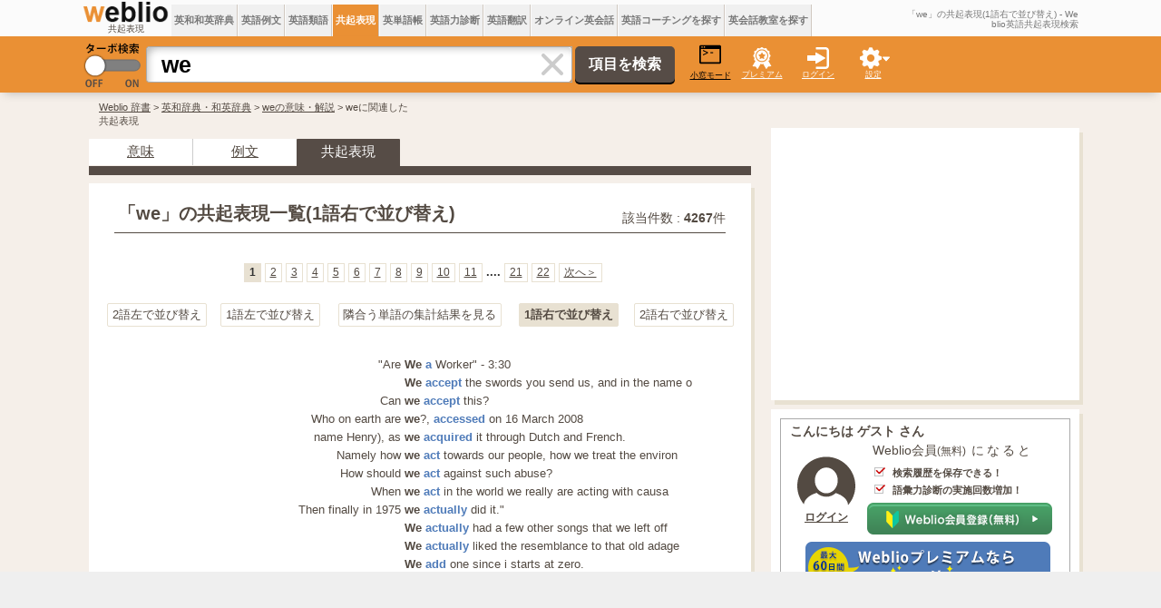

--- FILE ---
content_type: text/html;charset=UTF-8
request_url: https://ejje.weblio.jp/concordance/content/we
body_size: 18413
content:
<!DOCTYPE HTML PUBLIC "-//W3C//DTD HTML 4.01 Transitional//EN">
<html lang="ja">
<head>
    <meta http-equiv="Content-Type" content="text/html; charset=UTF-8">

<script type="text/javascript" src="//ajax.googleapis.com/ajax/libs/jquery/1.7.2/jquery.min.js"></script>
<!-- DataLayer -->
<script>
    
    dataLayer = [{
        
        'member':'non-member',
        'splitTest': 'B'
    }];
</script>
<!-- /DataLayer -->
<!-- Start Google Tag Manager -->
<script>
    (function(w,d,s,l,i) {
        w[l]=w[l]||[];
        w[l].push({'gtm.start':new Date().getTime(),event:'gtm.js'});
        var f=d.getElementsByTagName(s)[0],j=d.createElement(s),dl=l!='dataLayer'?'&l='+l:'';
        j.async=true;
        j.src='//www.googletagmanager.com/gtm.js?id='+i+dl;
        f.parentNode.insertBefore(j,f);
    })(window,document,'script','dataLayer','GTM-WCM52W');
</script>
<!-- End Google Tag Manager -->
<script>
    

// define Monetization Provider
class CustomMonetizationProvider {
    async initialize(initializeParams) {
        return {initializeSuccess: true, apiVersionInUse: "1.0.0", signInMonetizationPortalSupported: false};
    }
    async getUserEntitlementState() {
        return googlefc.monetization.UserEntitlementStateEnum.ENTITLED_NO;
    }
    async monetize(monetizeParams) {
        window.location.href = 'https://uwl.weblio.jp/ps/';
    }
    async destroy(destructionParams) {
        console.log('Custom provider is no longer initialized.');
    }
}

// register Monetization Provider
window.googlefc = window.googlefc || {};
window.googlefc.monetization = window.googlefc.monetization || {};
window.googlefc.monetization.providerRegistry = window.googlefc.monetization.providerRegistry || new Map();
window.googlefc.monetization.providerRegistry.set('publisherCustom', new CustomMonetizationProvider());
</script>

<!-- DFP head -->
<script async='async' src='https://securepubads.g.doubleclick.net/tag/js/gpt.js'></script>
<script>
    var googletag = googletag || {};
    googletag.cmd = googletag.cmd || [];
</script>
<!-- /DFP head -->

<script>
    googletag.cmd.push(function () {
        googletag.defineSlot(
            '/2211331/Weblio_PC_ejje_RightTop_300_250',
            [336, 280],
            'div-gpt-ad-1629437768557-0'
        ).addService(googletag.pubads());
        
        googletag.defineSlot(
            '/2211331/ejje_LeftBottomLeft_300_250_renew1602',
            [336, 280],
            'div-gpt-ad-1550026248210-0'
        ).addService(googletag.pubads());
        googletag.defineSlot(
            '/2211331/ejje_LeftBottomRight_300_250_renew1602',
            [336, 280],
            'div-gpt-ad-1550026338759-0'
        ).addService(googletag.pubads());
        
        googletag.defineSlot(
            '/2211331/Weblio_PC_ejje_Overlay_728_90',
            [728, 90],
            'div-gpt-ad-1597809707797-0'
        ).addService(googletag.pubads());
        
        googletag.pubads().enableSingleRequest();
        googletag.enableServices();
    });
</script>
<script type="text/javascript">
(function($) {
var weblioAdsByGoogle = window.weblioAdsByGoogle = window.weblioAdsByGoogle || [];
$(function() {
  for (var i = 0; i < weblioAdsByGoogle.length; ++i) {
    (adsbygoogle = window.adsbygoogle || []).push(weblioAdsByGoogle[i]);
  }
});
})(jQuery);
</script>
<link rel="manifest" href="https://ejje.weblio.jp/manifest.json"/>
<link rel="icon" sizes="144x144" href="https://cdn.weblio.jp/e7/img/favicon/ejje.png"/>
<link rel="apple-touch-icon" href="https://cdn.weblio.jp/e7/img/favicon/ejje/safari/apple-touch-icon.png"/>
<meta name="msapplication-square70x70logo" content="https://cdn.weblio.jp/e7/img/favicon/ejje/ie/site-tile-70x70.png"/>
<meta name="msapplication-square150x150logo" content="https://cdn.weblio.jp/e7/img/favicon/ejje/ie/site-tile-150x150.png"/>
<meta name="msapplication-wide310x150logo" content="https://cdn.weblio.jp/e7/img/favicon/ejje/ie/site-tile-310x150.png"/>
<meta name="msapplication-square310x310logo" content="https://cdn.weblio.jp/e7/img/favicon/ejje/ie/site-tile-310x310.png"/>
<title>「we」の共起表現(1語右で並び替え) - Weblio英語共起表現検索</title>
<meta name="description" content="「we」の1語右で並び替えた共起表現の一覧">
<meta name="keywords" content="we,a,accept,accessed,account,acquired,共起表現,英語,コロケーション">
<link rel="canonical" href="https://ejje.weblio.jp/concordance/content/we">
<link rel="stylesheet" href="//maxcdn.bootstrapcdn.com/font-awesome/4.4.0/css/font-awesome.min.css">
<link rel="stylesheet" type="text/css"
      href="https://cdn.weblio.jp/e7/styles/pc/ejje/concordance/content/root.css?tst=2026012311">
<script type="text/javascript" src="https://cdn.weblio.jp/e7/script/ejje.js?tst=2026012311"
        charset="UTF-8"></script>
<style>
    /* main_ad.css 始め */
    .adH a {
        background: url(https://cdn.weblio.jp/e7/img/iconArrRd.png) no-repeat left 0.1em;
        margin-right: 10px;
        padding-left: 12px;
    }

    .adW a {
        background: url(https://cdn.weblio.jp/e7/img/iconArrRd.png) no-repeat left 0.2em;
        margin-right: 10px;
        padding-left: 12px;
    }

    .wrpCmp {
        border: #0066cc solid;
        border-width: 0 0 1px 0;
        height: 25px;
        margin: 15px 0 5px 0;
    }

    .wrpCmp p {
        border: #0066cc solid;
        border-width: 0 0 0 5px;
        font-size: 1.3em;
        height: 20px;
        margin: 0;
        padding: 0 0 3px 5px;
    }

    .wrpCmpCom {
        border: #de7d29 solid;
        border-width: 0 0 1px 0;
        height: 25px;
        margin: 15px 0 5px 0;
    }

    .wrpCmpCom p {
        border: #de7d29 solid;
        border-width: 0 0 0 5px;
        font-size: 1.3em;
        height: 20px;
        margin: 0;
        padding: 0 0 3px 5px;
    }

    .adU a {
        background: url(https://cdn.weblio.jp/e7/img/iconCrcRd.png) no-repeat left 0.1em;
        font-size: 1.1em;
        font-weight: bold;
        padding-left: 1.2em;
    }

    .wrpIMCmp {
        border: #0066cc solid;
        border-width: 0 0 1px 0;
        height: 25px;
        margin: 5px 0 5px 0;
    }

    .wrpIMCmp p {
        border: #0066cc solid;
        border-width: 0 0 0 5px;
        font-size: 1.1em;
        font-weight: bolder;
        height: 18px;
        margin: 0;
        padding: 2px 0 5px 5px;
    }

    .wrpIMCmpCom {
        border: #de7d29 solid;
        border-width: 0 0 1px 0;
        height: 25px;
        margin: 5px 0 5px 0;
    }

    .wrpIMCmpCom p {
        border: #de7d29 solid;
        border-width: 0 0 0 5px;
        font-size: 1.1em;
        font-weight: bolder;
        height: 18px;
        margin: 0;
        padding: 2px 0 5px 5px;
    }

    .adHI .adHicn, .adFI .adHicn, .adFISb .adHicn, .adFIBIcn .adHicn {
        color: #e30000;
        font-size: 11px;
    }

    .adFISb .adHIcn {
        background-image: url(https://cdn.weblio.jp/e7/img/icons/iconYkP.png);
        background-position: 0 0;
        background-repeat: no-repeat;
        display: block;
        float: left;
        height: 13px;
        margin: 3px 0 0 0;
        padding: 0 0 0 0;
        width: 14px;
    }

    .adFIBIcn .adHIcn {
        background-image: url(https://cdn.weblio.jp/e7/img/icons/iconYkP.png);
        background-position: -14px 0;
        background-repeat: no-repeat;
        display: block;
        float: left;
        height: 13px;
        margin: 3px 0 0 0;
        padding: 0 0 0 0;
        width: 14px;
    }

    .adFISbWrpTwo .adFISb .adHIcn, .adFISbWrpTwo .adFIBIcn .adHIcn {
        margin: 7px 0 0 0;
    }

    .adFISbWrpTwo .adHSpl {
        background-image: url(https://cdn.weblio.jp/e7/img/icons/wRenew/iconPntPk.png);
        background-position: left center;
        background-repeat: no-repeat;
        padding-left: 10px;
    }

    .adFISbWrpTwo .adHSpl {
        padding-left: 12px;
    }

    .adFISbWrpThree .adFISb .adHIcn, .adFISbWrpThree .adFIBIcn .adHIcn {
        margin: 7px 0 0 0;
    }

    .adFISbWrpFt .adFIIcn {
        background-image: url(https://cdn.weblio.jp/e7/img/icons/adBoxArrow.png);
        background-repeat: no-repeat;
        height: 40px;
        width: 40px;
    }

    .topAdIMM a {
        background: url(https://cdn.weblio.jp/e7/img/iconPrRd.png) no-repeat left 0.1em;
        font-size: 0.9em;
        padding-left: 2.2em;
    }

    .ocmAdHIcnImg {
        background-image: url(https://cdn.weblio.jp/e7/img/icons/wRenew/iconPntPk.png);
        background-position: left center;
        background-repeat: no-repeat;
        height: 10px;
        padding-left: 10px;
        width: 6px;
    }
    /* main_ad.css 終り */

    /* side_ad.css 始り */
    .topAdIMGSp a {
        background: url(https://cdn.weblio.jp/e7/img/iconCrcRd.png) no-repeat left 0.1em;
        font-size: 0.9em;
        font-weight: bold;
        padding-left: 1.2em;
    }

    .sideBoxBRHCom {
        background-color: #feaa15;
        border: #e38e00 solid;
        border-width: 0 0 1px 0;
        color: #fff;
        font-weight: bold;
        margin: 0;
        padding: 5px 3px 5px 7px;
        text-align: left;
    }

    .sideBoxBRCCom {
        background-color: #fff;
        border: #ccc solid;
        border-width: 0 1px 1px 1px;
        margin-bottom: 10px;
        padding: 5px;
        text-align: left;
    }

    /* スマート翻訳への誘導リンクボックス開始 */
    .sideBxStGyH {
        background-color: #ccc;
        background-image: url(https://cdn.weblio.jp/e7/img/icons/bgSideBxStGy.png);
        background-position: 0 0;
        background-repeat: repeat-x;
        border: #666 solid 1px;
        color: #fff;
        height: 24px;
    }
    /* スマート翻訳への誘導リンクボックス終了 */

    /* Adobe Reader プラグインへの誘導リンクボックス開始 */
    .sideBxAdbH {
        background-color: #ccc;
        background-image: url(https://cdn.weblio.jp/e7/img/icons/bgSideBxStGy.png);
        background-position: 0 0;
        background-repeat: repeat-x;
        border: #666 solid 1px;
        color: #fff;
        height: 24px;
    }
    /* Adobe Reader プラグインへの誘導リンクボックス開始 */

    /* Chrome Extensionへの誘導リンクボックス開始 */
    .sideBxCrmExH {
        background-color: #ccc;
        background-image: url(https://cdn.weblio.jp/e7/img/icons/bgSideBxStGy.png);
        background-position: 0 0;
        background-repeat: repeat-x;
        border: #666 solid 1px;
        color: #fff;
        height: 24px;
    }
    /* Chrome Extensionへの誘導リンクボックス終了 */
    /* side_ad.css 終り */

    /*  side_menu_renew.css 始め */
    .sideBoxHCom {
        background-color: #ffefd6;
        color: #000;
        font-weight: bold;
        margin: 0;
        padding: 5px 0;
        text-align: left;
    }

    .kanaAlpha {
        display: block;
        font-family: "ＭＳ ゴシック", "平成角ゴシック", monospace;
        font-size: 13px;
        margin: 0 0 10px 7px;
        line-height: 1.85em;
        text-align: left;
    }

    .bulb0 {
        background-image: url(https://cdn.weblio.jp/e7/img/icons/iconBLB.png);
        background-position: 0 0;
        background-repeat: no-repeat;
        height: 0%;
        margin: 0 0 0 0;
        padding: 0 49px 1px 0;
        position: relative;
        top: -2px;
    }

    .bulb1 {
        background-image: url(https://cdn.weblio.jp/e7/img/icons/iconBLB.png);
        background-position: 0 -12px;
        background-repeat: no-repeat;
        height: 0%;
        margin: 0 0 0 0;
        padding: 0 49px 1px 0;
        position: relative;
        top: -2px;
    }

    .bulb2 {
        background-image: url(https://cdn.weblio.jp/e7/img/icons/iconBLB.png);
        background-position: 0 -24px;
        background-repeat: no-repeat;
        height: 0%;
        margin: 0 0 0 0;
        padding: 0 49px 1px 0;
        position: relative;
        top: -2px;
    }

    .bulb3 {
        background-image: url(https://cdn.weblio.jp/e7/img/icons/iconBLB.png);
        background-position: 0 -36px;
        background-repeat: no-repeat;
        height: 0%;
        margin: 0 0 0 0;
        padding: 0 49px 1px 0;
        position: relative;
        top: -2px;
    }

    .bulb4 {
        background-image: url(https://cdn.weblio.jp/e7/img/icons/iconBLB.png);
        background-position: 0 -48px;
        background-repeat: no-repeat;
        height: 0%;
        margin: 0 0 0 0;
        padding: 0 49px 1px 0;
        position: relative;
        top: -2px;
    }

    .bulb5 {
        background-image: url(https://cdn.weblio.jp/e7/img/icons/iconBLB.png);
        background-position: 0 -60px;
        background-repeat: no-repeat;
        height: 0%;
        margin: 0 0 0 0;
        padding: 0 49px 1px 0;
        position: relative;
        top: -2px;
    }

    /* 類語辞典 英語辞典 中国語辞典 開始 */
    .sideBxStApHCmn {
        background-color: #ccc;
        background-image: url(https://cdn.weblio.jp/e7/img/icons/bgSideBxStGy.png);
        background-position: 0 0;
        background-repeat: repeat-x;
        border: #666 solid 1px;
        color: #fff;
        height: 24px;
        padding: 0;
        margin: 0;
        _width: 300px;
    }
    /* 類語辞典 英語辞典 中国語辞典 終了 */

    /* 書籍音声データダウンロードページ開始 */
    .sideBxPblshDlH {
        background-color: #ccc;
        background-image: url(https://cdn.weblio.jp/e7/img/icons/bgSideBxStGy.png);
        background-position: 0 0;
        background-repeat: repeat-x;
        border: #666 solid 1px;
        color: #fff;
        height: 24px;
        margin: 0;
        padding: 0;
        _width: 300px;
    }
    /* /書籍音声データダウンロードページ終了 */

    /* 201605 コンテンツのモジュール化 開始 */
    .hideModuleBtn {
        background-image: url(https://cdn.weblio.jp/e7/img/icons/hideDictBrown.png);
        background-position: right center;
        background-repeat: no-repeat;
        cursor: hand;
        cursor: pointer;
        height: 28px;
        margin: 0 5px 0 auto;
        width: 28px;
    }
    /* /201605 コンテンツのモジュール化 終了 */
    /*  side_menu_renew.css 終り */

    /*  ejje_common_head_renew.css 始め */
    .formBoxIClIcn {
        background-image: url(https://cdn.weblio.jp/e7/img/icons/cancel_cray.png);
        background-position: 8px;
        background-repeat: no-repeat;
        border-radius: 0 4px 4px 0;
        cursor: pointer;
        display: block;
        height: 38px;
        margin-left: -2px; /* border-radius設定時、IE11だと隣接要素との間に薄く線が入る（隙間ができる）バグへの対応 */
        width: 39px;
    }

    .formSelect {
        -webkit-appearance: none;
        -moz-appearance: none;
        appearance: none;
        background: url(https://cdn.weblio.jp/e7/img/icons/arrow_gray.png) 97% 50% no-repeat #fff;
        border-radius: 3px;
        font-size: 16px;
        font-weight: bold;
        height: 40px;
        margin: 10px 3px 10px 6px;
        padding-left: 2px;
        vertical-align: middle;
        width: 145px;
    }

    #headForm{
        margin: 0 auto;
        width: 1100px;
    }

    #headForm *{
        border-spacing: 0;
    }
    /*  ejje_common_head_renew.css 終り */

    /*  ejje_foot_fix_bar.css 始め */
    .footFixBarEiconX {
        background-image: url(https://cdn.weblio.jp/e7/img/icons/X.png);
        background-position: 0 30px;
        background-repeat: no-repeat;
        background-size: 13px 13px;
        padding: 25px 4px 30px 10px;
    }
    /*  ejje_foot_fix_bar.css 終り */

    /*  ejje_common_modal.css 始め */
    .modal-wrapper.for-non-member-by-history-and-pinned-content table tr:nth-child(1) td:nth-child(3) {
        background: url(https://cdn.weblio.jp/e7/img/icons/test.png) no-repeat center center;
    }

    .modal-wrapper.for-non-member-by-history-and-pinned-content table tr:nth-child(1) td:nth-child(2) {
        background: url(https://cdn.weblio.jp/e7/img/icons/edit.png) no-repeat center center;
    }

    .modal-wrapper.for-non-member-by-history-and-pinned-content table tr:nth-child(1) td:nth-child(1) {
        background: url(https://cdn.weblio.jp/e7/img/icons/price-tag.png) no-repeat center center;
    }

    .modal-wrapper.for-non-member-by-sentence-index table tr:nth-child(1) td:nth-child(1) {
        background: url(https://cdn.weblio.jp/e7/img/icons/file.png) no-repeat center center;
    }

    .modal-wrapper.for-non-member-by-sentence-index table tr:nth-child(1) td:nth-child(2) {
        background: url(https://cdn.weblio.jp/e7/img/icons/edit.png) no-repeat center center;
    }

    .modal-wrapper.for-non-member-by-sentence-index table tr:nth-child(1) td:nth-child(3) {
        background: url(https://cdn.weblio.jp/e7/img/icons/open_book.png) no-repeat center center;
    }
    /*  ejje_common_modal.css 終り */

    /*  ejje_side_user_info.css 始め */
    .premium-service-button.free {
        background: url(https://cdn.weblio.jp/e7/img/icons/userinfo-premium-service-button.png) no-repeat center center;
    }

    .premium-service-button.non {
        background: url(https://cdn.weblio.jp/e7/img/icons/userinfo-premium-service-button.png) no-repeat center center;
    }
    /*  ejje_side_user_info.css 終り */

    /*  banner.css 始め */
    .footer_banner ul.features li.search-history:before {
        background-image: url(https://cdn.weblio.jp/e7/img/banner/history.png);
    }

    .footer_banner ul.features li.vocab-test:before {
        background-image: url(https://cdn.weblio.jp/e7/img/banner/vocab.png);
    }

    .footer_banner ul.features li.folders:before {
        background-image: url(https://cdn.weblio.jp/e7/img/banner/folders.png);
    }

    .footer_banner ul.features li.ads:before {
        background-image: url(https://cdn.weblio.jp/e7/img/banner/ad.png);
    }
    /*  banner.css 終り */

    /*  ejje_content_renew.css 始め */
    .noRtTtl {
        background-image: url(https://cdn.weblio.jp/e7/img/iconArrCrcRed.png);
        background-position: left center;
        background-repeat: no-repeat;
        font-weight: bold;
        margin-bottom: 5px;
        padding-left: 18px;
    }

    .ertaTtl {
        background-image: url(https://cdn.weblio.jp/e7/img/iconArrCrcRed.png);
        background-position: left center;
        background-repeat: no-repeat;
        font-weight: bold;
        padding-left: 20px;
    }

    #safesearchBtn {
        background-image: url(https://cdn.weblio.jp/e7/img/icons/safeSearchBtn.png);
        background-repeat: no-repeat;
        cursor: hand;
        cursor: pointer;
        font-size: 12px;
        height: 24px;
        margin: 0 0 0 auto;
        padding: 6px 0 0 8px;
        text-align: left;
        width: 134px;
    }

    /** ★IE以外のブラウザは下記により直上の指定を上書き **/
    :root * > #safesearchBtn {
        height: 18px;
        width: 123px;
    }

    .safesearchS {
        background-image: url(https://cdn.weblio.jp/e7/img/icons/safeSearchSlct.png);
        background-position: 4px center;
        background-repeat: no-repeat;
    }

    .adLMIMAd .adHIcn {
        background-image: url(https://cdn.weblio.jp/e7/img/ad/iconAdArw.png);
        background-repeat: no-repeat;
        background-position: 3px 3px;
        margin: 0;
        padding-left: 15px;
    }

    .hideDictBtn {
        background-image: url(https://cdn.weblio.jp/e7/img/icons/hideDictBrown.png);
        background-position: right center;
        background-repeat: no-repeat;
        cursor: hand;
        cursor: pointer;
        height: 28px;
        margin: 0 0 0 auto;
        width: 28px;
    }

    .treeBoxC a:link,
    .treeBoxC a:visited,
    .treeBoxC a:active {
        font-family: "ＭＳ ゴシック", "平成角ゴシック", monospace;
        line-height: 1.5em;
        padding: 8px;
    }

    #searchSettingsWrp select {
        -webkit-appearance: none;
        -moz-appearance: none;
        appearance: none;
        background: url(https://cdn.weblio.jp/e7/img/icons/carretdown.png) 97% 50%/12px 12px no-repeat #fff;
        border-radius: 5px;
        height: 25px;
        margin: 12px 0;
        vertical-align: middle;
        width: 310px;
    }

    #pin-guide-close {
        background-image: url(https://cdn.weblio.jp/e7/img/icons/hidePopBrown.png);
        background-position: right center;
        background-repeat: no-repeat;
        cursor: pointer;
        display: block;
        height: 20px;
        width: 20px;
    }
    /*  ejje_content_renew.css 終り */
</style>
</head>
<body>
<!-- Start Google Tag Manager (noscript) -->
<noscript>
  <iframe src="//www.googletagmanager.com/ns.html?id=GTM-WCM52W" height="0" width="0" style="display:none;visibility:hidden"></iframe>
</noscript>
<!-- End Google Tag Manager (noscript) -->
<!-- ヘッダ-->
<div ID=headWrp>

<a href="javascript:vaid(0)" id="loginStatus" data-login="false" data-premium="false"></a>

<div ID=headTabWrp>
<div ID=headTab>

<table ID=logoBar>
<tr>
<td ID=logo>
<div id="logoTxtWrp" class="">
<a href="https://ejje.weblio.jp/concordance/" title="英語共起表現 - Weblio辞書">
<img src="https://cdn.weblio.jp/e7/img/icons/logo.png" alt="英語共起表現 - Weblio辞書" class="">
</a>
<div class=logoTxt>共起表現</div>
</div>
</td>
<td>
</td>
<td class=headTabTd>
<div ID=submenuBoxWrp>
<table>
<tr>
<td onclick="erasePlaceholder(document.getElementById('searchWord'));ht(this, 'https://ejje.weblio.jp/content');" id=CONTENT class="formBoxENo ">
<a onclick="erasePlaceholder(document.getElementById('searchWord'));return cu(this, 'https://ejje.weblio.jp/content');" href="https://ejje.weblio.jp/" title="英和・和英辞典">英和和英辞典</a>
</td>
<td class=emptyTd></td>
<td onclick="erasePlaceholder(document.getElementById('searchWord'));ht(this, 'https://ejje.weblio.jp/sentence/content/');" id=SENTENCE class="formBoxENo ">
<a onclick="erasePlaceholder(document.getElementById('searchWord'));return cu(this, 'https://ejje.weblio.jp/sentence/content/');" href="https://ejje.weblio.jp/sentence/" title="英語例文">英語例文</a>
</td>
<td class=emptyTd></td>
<td onclick="location.href='https://ejje.weblio.jp/english-thesaurus/'" id=ENGLISH_THESAURUS class="formBoxENo ">
<a href="https://ejje.weblio.jp/english-thesaurus/" title="英語類語">英語類語</a>
</td>
<td class=emptyTd></td>
<td onclick="location.href='https://ejje.weblio.jp/concordance/'" id=CONCORDANCE class="formBoxENo  formBoxENoSelf">
<a href="https://ejje.weblio.jp/concordance/" title="共起表現">共起表現</a>
</td>
<td class=emptyTd></td>
<td onclick="location.href='https://uwl.weblio.jp/?wpm_source=ejje&amp;wpm_medium=link&amp;wpm_content=gnavi&amp;wpm_campaign=uwl_free'" id=UWL class="formBoxENo ">
<a href="https://uwl.weblio.jp/?wpm_source=ejje&amp;wpm_medium=link&amp;wpm_content=gnavi&amp;wpm_campaign=uwl_free" title="英単語帳">英単語帳</a>
</td>
<td class=emptyTd></td>
<td onclick="location.href='https://uwl.weblio.jp/vocab-index'" id=UWL_VOCAB class="formBoxENo gtm-glb-vocab_test">
<a href="https://uwl.weblio.jp/vocab-index" title="英語力診断">英語力診断</a>
</td>
<td class=emptyTd></td>
<td onclick="location.href='https://translate.weblio.jp/'" id=TRANSLATE class="formBoxENo gtm-glb-trns">
<a href="https://translate.weblio.jp/" title="英語翻訳">英語翻訳</a>
</td>
<td class=emptyTd></td>
<td onclick="location.href='https://eikaiwa.weblio.jp/'" id=WEBLIO_EIKAIWA class="formBoxENo ">
<a href="https://eikaiwa.weblio.jp/" title="オンライン英会話">オンライン英会話</a>
</td>
<td class=emptyTd></td>
<td onclick="location.href='https://eikaiwa.weblio.jp/ninja-eikaiwa/'" id=NINJA_EIKAIWA class="formBoxENo ">
<a href="https://eikaiwa.weblio.jp/ninja-eikaiwa/" title="英語コーチングを探す">英語コーチングを探す</a>
</td>
<td class=emptyTd></td>
<td onclick="location.href='https://all-eikaiwa.com/'" id=ALL_EIKAIWA class="formBoxENo ">
<a href="https://all-eikaiwa.com/" title="英会話教室を探す">英会話教室を探す</a>
</td>
<td class=emptyTd></td>
<td class=emptyTd></td>
</tr>
</table>
</div>
</td>
<td class=headMidashiE>
<div class=headMidashiES><h1 title="「we」の共起表現(1語右で並び替え) - Weblio英語共起表現検索">「we」の共起表現(1語右で並び替え) - Weblio英語共起表現検索</h1></div>
</td>
</tr>
</table>
</div>
</div>


<div ID=headFormWrp>
<div id=headForm>

<table>
<tr>
<td>
<form action="https://ejje.weblio.jp/concordance/content/" method="get" name="f">
<table class=formBoxIWrp>
<tr>
<td id="headTurboLink"><p id="turbo" status="0"><img src="https://cdn.weblio.jp/e7/img/icons/turbo_off.png" alt="" class="formBoxLEFxFmBtn"></p></td><td class=formBoxInputTd><input maxlength="2048" type="text" name="query" class=formBoxITxt id=searchWord value="we" onFocus="erasePlaceholder(this);" onBlur="showPlaceholder(this);"></td>
<td class=formBoxClearTd><div class=formBoxIClIcnNonWrp><div class="combo_txt_clr formBoxIClIcnNon" onclick="setFormFocus();"></div></div></td>
<td ID=headFixBxTR>
<input type="submit" value="項目を検索" class=formButton onclick="erasePlaceholder(document.getElementById('searchWord'));" onmousedown="displayPushedButton(this, 0, 2);" onmouseup="this.setAttribute('style', '');" onmouseover="changeBackgroundColor(this, '#766c66');" onmouseout="this.setAttribute('style', '');">
</td>
<td><b ID=komado onclick="return formBoxSmWin('https://ejje.weblio.jp/small/concordance/content/we')"><img src="https://cdn.weblio.jp/e7/img/icons/computer.png" alt="" class=formBoxLEFxFmBtn><br>小窓モード</b></td>
</tr>
</table>
</form>
</td>
<td onclick="window.location='https://uwl.weblio.jp/ps/?wpm_source=ejje_content&amp;wpm_medium=link&amp;wpm_content=ejje-top-navi&amp;wpm_campaign=premium'" class="formBoxRGHT">
<img src="https://cdn.weblio.jp/e7/img/icons/premium-badge.png" alt=""><br>
<a href="https://uwl.weblio.jp/ps/?wpm_source=ejje_content&amp;wpm_medium=link&amp;wpm_content=ejje-top-navi&amp;wpm_campaign=premium" title="プレミアム">プレミアム</a>
</td>
<td onclick="setFormFocus();ht(this, 'https://uwl.weblio.jp/accounts/login-entry?done=https%3A%2F%2Fejje.weblio.jp%2Fconcordance%2Fcontent%2Fwe&amp;wpm_source=weblio&amp;wpm_medium=link&amp;wpm_content=prem-globalnavi_login&amp;wpm_campaign=ejje_top_globalnavi_login');" class="formBoxRGHT">
<img src="https://cdn.weblio.jp/e7/img/icons/login.png" alt=""><br>
<a onclick="setFormFocus();return cu(this, 'https://uwl.weblio.jp/accounts/login-entry?done=https%3A%2F%2Fejje.weblio.jp%2Fconcordance%2Fcontent%2Fwe&amp;wpm_source=weblio&amp;wpm_medium=link&amp;wpm_content=prem-globalnavi_login&amp;wpm_campaign=ejje_top_globalnavi_login');" href="https://uwl.weblio.jp/accounts/login-entry?done=https%3A%2F%2Fejje.weblio.jp%2Fconcordance%2Fcontent%2Fwe&amp;wpm_source=weblio&amp;wpm_medium=link&amp;wpm_content=prem-globalnavi_login&amp;wpm_campaign=ejje_top_globalnavi_login" title="ログイン">ログイン</a>
</td>
<td onclick="popUpLoginWindow('https://ejje.weblio.jp/dict-order-setting');" class="formBoxRGHT">
<img src="https://cdn.weblio.jp/e7/img/icons/gear-arrow.png" alt="設定" title="設定">
<p class=configBottom>設定</p>
</td>
</tr>
</table>

</div>
</div>

</div>

<script type="text/javascript"><!--
$(document).ready(function(){

});

//--></script>
<!-- /ヘッダ-->

<div ID=contentWrp>
<div ID=contentBodyWrp>
<div ID=contentBody>

<!-- コンテント -->
<div ID=main>

<div class=topic><table><tr>
<td class=topicL>
<!-- interest_match_relevant_zone_start -->
<div ID=topicWrp><a href="https://www.weblio.jp/" title="辞典・百科事典の検索サービス - Weblio辞書">Weblio 辞書</a> &gt; <a href="https://ejje.weblio.jp/" title="英和辞典・和英辞典 - Weblio辞書">英和辞典・和英辞典</a> &gt; <a href="https://ejje.weblio.jp/content/we" title="we">weの意味・解説</a> &gt; weに関連した共起表現</div>
<!-- interest_match_relevant_zone_end --></td>
</tr></table></div>
<div class="subMenuTop"><div class=subMenuTWrp><table class=subMenuT><tr class=subMenuTR><td class=subMenuOff><a class=sb-anchor-content href="https://ejje.weblio.jp/content/we">意味</a></td><td class=subMenuOff><a class=sb-anchor-sentence href="https://ejje.weblio.jp/sentence/content/we">例文</a></td><td class=subMenuOn>共起表現</td><td class=subMenuEmp>&nbsp;</td></tr></table></div></div>
<div class=mainBlock><div class=qotH><h2 class=qotHT>「we」の共起表現一覧(1語右で並び替え)</h2><p class=qotHTR>該当件数&nbsp;:&nbsp;<b>4267</b>件</p><br class=clr></div><br class=clrBc><div class=kijiWrp><div class=kiji><div class=CtgryPg><div class=CtgryPgDn><span class="TargetPage">1</span> <a href="https://ejje.weblio.jp/concordance/content/we?pageNo=2" rel="nofollow">2</a> <a href="https://ejje.weblio.jp/concordance/content/we?pageNo=3" rel="nofollow">3</a> <a href="https://ejje.weblio.jp/concordance/content/we?pageNo=4" rel="nofollow">4</a> <a href="https://ejje.weblio.jp/concordance/content/we?pageNo=5" rel="nofollow">5</a> <a href="https://ejje.weblio.jp/concordance/content/we?pageNo=6" rel="nofollow">6</a> <a href="https://ejje.weblio.jp/concordance/content/we?pageNo=7" rel="nofollow">7</a> <a href="https://ejje.weblio.jp/concordance/content/we?pageNo=8" rel="nofollow">8</a> <a href="https://ejje.weblio.jp/concordance/content/we?pageNo=9" rel="nofollow">9</a> <a href="https://ejje.weblio.jp/concordance/content/we?pageNo=10" rel="nofollow">10</a> <a href="https://ejje.weblio.jp/concordance/content/we?pageNo=11" rel="nofollow">11</a> <span class="tripleDot">...</span>. <a href="https://ejje.weblio.jp/concordance/content/we?pageNo=21" rel="nofollow">21</a> <a href="https://ejje.weblio.jp/concordance/content/we?pageNo=22" rel="nofollow">22</a> <a href="https://ejje.weblio.jp/concordance/content/we?pageNo=2" rel="nofollow">次へ＞</a> 
<br></div></div><div class=ccdChWrp><table class=ccdChTbl><tr><td><div class=ccdChBtn><a href="https://ejje.weblio.jp/concordance/content/we?type=left_two" title="2語左で並び替え" rel="nofollow">2語左で並び替え</a></div></td><td><div class=ccdChBtn><a href="https://ejje.weblio.jp/concordance/content/we?type=left_one" title="1語左で並び替え" rel="nofollow">1語左で並び替え</a></div></td><td class=ccdChTblC><div class=ccdChBtn><a href="https://ejje.weblio.jp/concordance/total/we" title="隣合う単語の集計結果を見る" rel="nofollow">隣合う単語の集計結果を見る</a></div></td><td><div class=ccdChBtnHt><a href="https://ejje.weblio.jp/concordance/content/we" title="1語右で並び替え">1語右で並び替え</a></div></td><td><div class=ccdChBtn><a href="https://ejje.weblio.jp/concordance/content/we?type=right_two" title="2語右で並び替え" rel="nofollow">2語右で並び替え</a></div></td></tr></table></div><table class=ccdT><tr><td class=ccdTL>&quot;Are </td><td class=ccdTR><b>We</b> <b class=ccdTgt>a</b> Worker&quot; - 3:30</td></tr><tr><td class=ccdTL> </td><td class=ccdTR><b>We</b> <b class=ccdTgt>accept</b> the swords you send us, and in the name o</td></tr><tr><td class=ccdTL>Can </td><td class=ccdTR><b>we</b> <b class=ccdTgt>accept</b> this?</td></tr><tr><td class=ccdTL>Who on earth are </td><td class=ccdTR><b>we</b>?, <b class=ccdTgt>accessed</b> on 16 March 2008</td></tr><tr><td class=ccdTL>name Henry), as </td><td class=ccdTR><b>we</b> <b class=ccdTgt>acquired</b> it through Dutch and French.</td></tr><tr><td class=ccdTL>Namely how </td><td class=ccdTR><b>we</b> <b class=ccdTgt>act</b> towards our people, how we treat the environ</td></tr><tr><td class=ccdTL>How should </td><td class=ccdTR><b>we</b> <b class=ccdTgt>act</b> against such abuse?</td></tr><tr><td class=ccdTL>When </td><td class=ccdTR><b>we</b> <b class=ccdTgt>act</b> in the world we really are acting with causa</td></tr><tr><td class=ccdTL>Then finally in 1975 </td><td class=ccdTR><b>we</b> <b class=ccdTgt>actually</b> did it.&quot;</td></tr><tr><td class=ccdTL> </td><td class=ccdTR><b>We</b> <b class=ccdTgt>actually</b> had a few other songs that we left off</td></tr><tr><td class=ccdTL> </td><td class=ccdTR><b>We</b> <b class=ccdTgt>actually</b> liked the resemblance to that old adage</td></tr><tr><td class=ccdTL> </td><td class=ccdTR><b>We</b> <b class=ccdTgt>add</b> one since i starts at zero.</td></tr><tr><td class=ccdTL>Should </td><td class=ccdTR><b>we</b> <b class=ccdTgt>add</b> the below?</td></tr><tr><td class=ccdTL>Could </td><td class=ccdTR><b>we</b> <b class=ccdTgt>add</b> a major employer&#39;s sub section?</td></tr><tr><td class=ccdTL>I know for a fact </td><td class=ccdTR><b>we</b> <b class=ccdTgt>add</b> them when we see a birthday celebration or r</td></tr><tr><td class=ccdTL>And then </td><td class=ccdTR><b>we</b> <b class=ccdTgt>add</b> the schtick&quot;.</td></tr><tr><td class=ccdTL>How do </td><td class=ccdTR><b>we</b> <b class=ccdTgt>add</b> references?</td></tr><tr><td class=ccdTL>Should </td><td class=ccdTR><b>we</b> <b class=ccdTgt>add</b> all the various Torchwood Institute parapher</td></tr><tr><td class=ccdTL> </td><td class=ccdTR><b>We</b> <b class=ccdTgt>added</b> the drums and strings this year and then w</td></tr><tr><td class=ccdTL> </td><td class=ccdTR><b>We</b> <b class=ccdTgt>added</b> this fundamentalist knight, so it touches</td></tr><tr><td class=ccdTL>Having said that, how do </td><td class=ccdTR><b>we</b> <b class=ccdTgt>address</b> your point ?</td></tr><tr><td class=ccdTL> </td><td class=ccdTR><b>We</b> <b class=ccdTgt>admired</b> the Nazis.</td></tr><tr><td class=ccdTL>&quot;Joyful, Joyful, </td><td class=ccdTR><b>We</b> <b class=ccdTgt>Adore</b> Thee&quot;</td></tr><tr><td class=ccdTL>Joyful, Joyful, </td><td class=ccdTR><b>We</b> <b class=ccdTgt>Adore</b> Thee - 2:40</td></tr><tr><td class=ccdTL> </td><td class=ccdTR><b>We</b> <b class=ccdTgt>adore</b> Thee, O Christ,</td></tr><tr><td class=ccdTL>Joyful Joyful </td><td class=ccdTR><b>We</b> <b class=ccdTgt>Adore</b> Thee</td></tr><tr><td class=ccdTL>Joyful, Joyful, </td><td class=ccdTR><b>We</b> <b class=ccdTgt>Adore</b> Thee - 2:39</td></tr><tr><td class=ccdTL>Thanks to the speed of the tugboat, </td><td class=ccdTR><b>we</b> <b class=ccdTgt>advanced</b> rapidly.</td></tr><tr><td class=ccdTL> </td><td class=ccdTR><b>We</b> <b class=ccdTgt>advise</b> them to eat vegetables during pregnancy.</td></tr><tr><td class=ccdTL>So like any doctor </td><td class=ccdTR><b>we</b> <b class=ccdTgt>advise</b> steps they should take to get better.</td></tr><tr><td class=ccdTL>&quot;Why Are </td><td class=ccdTR><b>We</b> <b class=ccdTgt>Afraid&quot;</b> (Dory Langdon; Andre Previn) - 3:36</td></tr><tr><td class=ccdTL>&quot;Are </td><td class=ccdTR><b>We</b> <b class=ccdTgt>Afraid&quot;</b> (Phillips) - 3:35</td></tr><tr><td class=ccdTL>Pay up old scores or </td><td class=ccdTR><b>we</b> <b class=ccdTgt>again</b></td></tr><tr><td class=ccdTL> </td><td class=ccdTR><b>We</b> <b class=ccdTgt>again</b> apologise to them&quot;.</td></tr><tr><td class=ccdTL> </td><td class=ccdTR><b>We</b> <b class=ccdTgt>again</b> apologise to them.</td></tr><tr><td class=ccdTL>&quot; </td><td class=ccdTR><b>We</b> <b class=ccdTgt>had</b> only one person [who] was brought [up] this</td></tr><tr><td class=ccdTL>Here at chinadialogue </td><td class=ccdTR><b>we</b> <b class=ccdTgt>aim</b> to promote that common understanding.</td></tr><tr><td class=ccdTL>Blues Magoos - ( </td><td class=ccdTR><b>We</b> <b class=ccdTgt>Ain&#39;t</b> Got) Nothing Yet</td></tr><tr><td class=ccdTL>The lyrics: &quot; </td><td class=ccdTR><b>We</b> <b class=ccdTgt>ain&#39;t</b> buddies, we ain&#39;t partners, and we damn su</td></tr><tr><td class=ccdTL> </td><td class=ccdTR><b>We</b> <b class=ccdTgt>ain&#39;t</b> got none</td></tr><tr><td class=ccdTL> </td><td class=ccdTR><b>We</b> <b class=ccdTgt>ain&#39;t</b> in a hurry</td></tr><tr><td class=ccdTL> </td><td class=ccdTR><b>We</b> <b class=ccdTgt>ain&#39;t</b> in a bustle</td></tr><tr><td class=ccdTL>&quot;Are </td><td class=ccdTR><b>We</b> <b class=ccdTgt>Alive?&quot;</b> - 1:39</td></tr><tr><td class=ccdTL>For the Paul McCartney song, see </td><td class=ccdTR><b>We</b> <b class=ccdTgt>All</b> Stand Together.</td></tr><tr><td class=ccdTL> </td><td class=ccdTR><b>We</b> <b class=ccdTgt>all</b> loved the chorus and realized it was a hit i</td></tr><tr><td class=ccdTL> </td><td class=ccdTR><b>we</b> <b class=ccdTgt>all</b> played in one room so there was so [sic] iso</td></tr><tr><td class=ccdTL>Nights </td><td class=ccdTR><b>we</b> <b class=ccdTgt>all</b> will dance</td></tr><tr><td class=ccdTL>When </td><td class=ccdTR><b>We</b> <b class=ccdTgt>All</b> Get to Heaven - 5:56</td></tr><tr><td class=ccdTL>Which is better/more accurate do </td><td class=ccdTR><b>we</b> <b class=ccdTgt>all</b> think?</td></tr><tr><td class=ccdTL>DIC is stupid...I believe </td><td class=ccdTR><b>we</b> <b class=ccdTgt>all</b> know this.</td></tr><tr><td class=ccdTL>Helen Shaver, </td><td class=ccdTR><b>We</b> <b class=ccdTgt>All</b> Fall Down</td></tr><tr><td class=ccdTL>It&#39;s a place that </td><td class=ccdTR><b>we</b> <b class=ccdTgt>all</b> know too well.</td></tr><tr><td class=ccdTL> </td><td class=ccdTR><b>We</b> <b class=ccdTgt>all</b> dream our American dreams</td></tr><tr><td class=ccdTL> </td><td class=ccdTR><b>We</b> <b class=ccdTgt>All</b> Need Some Light</td></tr><tr><td class=ccdTL> </td><td class=ccdTR><b>We</b> <b class=ccdTgt>all</b> said &#39;all right&#39;.</td></tr><tr><td class=ccdTL>&quot;As </td><td class=ccdTR><b>We</b> <b class=ccdTgt>All</b> Know&quot; - Donan, Ramya, Swapna, Vinaita</td></tr><tr><td class=ccdTL> </td><td class=ccdTR><b>We</b> <b class=ccdTgt>all</b> know that the band retired because of smokin</td></tr><tr><td class=ccdTL>hird chorus saying that everyone is the same and </td><td class=ccdTR><b>we</b> <b class=ccdTgt>all</b> have no rest &quot;until we close our eyes for go</td></tr><tr><td class=ccdTL>&quot;The End... and Here </td><td class=ccdTR><b>We</b> <b class=ccdTgt>All</b> Die&quot; - 8:36</td></tr><tr><td class=ccdTL>Now </td><td class=ccdTR><b>we</b> <b class=ccdTgt>all</b> have life,” she smiles.</td></tr><tr><td class=ccdTL>A moment that </td><td class=ccdTR><b>we</b> <b class=ccdTgt>all</b> come together.</td></tr><tr><td class=ccdTL>think </td><td class=ccdTR><b>we</b> <b class=ccdTgt>all</b> know who the real extremist is.</td></tr><tr><td class=ccdTL> </td><td class=ccdTR><b>We</b> <b class=ccdTgt>all</b> have concerns but lets remove them just to d</td></tr><tr><td class=ccdTL> </td><td class=ccdTR><b>we</b> <b class=ccdTgt>all</b> follow the Aber, on to victory&#39;</td></tr><tr><td class=ccdTL> </td><td class=ccdTR><b>We</b> <b class=ccdTgt>all</b> did.&quot;</td></tr><tr><td class=ccdTL>I do believe that </td><td class=ccdTR><b>we</b> <b class=ccdTgt>all</b> make mistakes (and) that if we expect to be</td></tr><tr><td class=ccdTL>People going &#39; </td><td class=ccdTR><b>We</b> <b class=ccdTgt>all</b> have similar priorities.</td></tr><tr><td class=ccdTL> </td><td class=ccdTR><b>We</b> <b class=ccdTgt>all</b> can&#39;t make it.</td></tr><tr><td class=ccdTL>&quot;Aren&#39;t </td><td class=ccdTR><b>We</b> <b class=ccdTgt>All</b> Running&quot; (live in Japan)</td></tr><tr><td class=ccdTL> </td><td class=ccdTR><b>We</b> <b class=ccdTgt>all</b> speak Arabic, I am now speaking Arabic, but</td></tr><tr><td class=ccdTL> </td><td class=ccdTR><b>We</b> <b class=ccdTgt>all</b> like Merle Haggard and we don&#39;t feel stupid</td></tr><tr><td class=ccdTL>(male) He did what </td><td class=ccdTR><b>we</b> <b class=ccdTgt>all</b> must learn to do</td></tr><tr><td class=ccdTL>I miss making music and that&#39;s why </td><td class=ccdTR><b>we</b> <b class=ccdTgt>all</b> start bands anyway is to make songs we are s</td></tr><tr><td class=ccdTL>Though thy walls </td><td class=ccdTR><b>we</b> <b class=ccdTgt>all</b> must leave,</td></tr><tr><td class=ccdTL>Except </td><td class=ccdTR><b>we</b> <b class=ccdTgt>all</b> know that the site is still there.</td></tr><tr><td class=ccdTL>Now thank </td><td class=ccdTR><b>we</b> <b class=ccdTgt>all</b> our God</td></tr><tr><td class=ccdTL>&quot;Reaching for the Moon&quot; on </td><td class=ccdTR><b>We</b> <b class=ccdTgt>All</b> Love Ella.</td></tr><tr><td class=ccdTL>&quot;Are </td><td class=ccdTR><b>We</b> <b class=ccdTgt>All</b> Forgotten&quot; - 3:40</td></tr><tr><td class=ccdTL>“ </td><td class=ccdTR><b>We</b> <b class=ccdTgt>have</b> to confront that but we all must discuss th</td></tr><tr><td class=ccdTL> </td><td class=ccdTR><b>We</b> <b class=ccdTgt>all</b> need that kind of courage.”</td></tr><tr><td class=ccdTL> </td><td class=ccdTR><b>We</b> <b class=ccdTgt>all</b> need change, and we need hope.</td></tr><tr><td class=ccdTL>en until Monty arrived, although I have to admit </td><td class=ccdTR><b>we</b> <b class=ccdTgt>all</b> thought: Here we go again.</td></tr><tr><td class=ccdTL> </td><td class=ccdTR><b>We</b> <b class=ccdTgt>all</b> breathe the same air.</td></tr><tr><td class=ccdTL> </td><td class=ccdTR><b>We</b> <b class=ccdTgt>all</b> cherish our children&#39;s futures.</td></tr><tr><td class=ccdTL> </td><td class=ccdTR><b>We</b> <b class=ccdTgt>all</b> live in the randy Brandywell,</td></tr><tr><td class=ccdTL> </td><td class=ccdTR><b>We</b> <b class=ccdTgt>all</b> went down to New Orleans,</td></tr><tr><td class=ccdTL>&quot;One thing </td><td class=ccdTR><b>we</b> <b class=ccdTgt>all</b> have in common is Bruce Lee.&quot;</td></tr><tr><td class=ccdTL> </td><td class=ccdTR><b>We</b> <b class=ccdTgt>all</b> expect a greater variety of features from th</td></tr><tr><td class=ccdTL> </td><td class=ccdTR><b>We</b> <b class=ccdTgt>all</b> loved her&quot;.</td></tr><tr><td class=ccdTL> </td><td class=ccdTR><b>We</b> <b class=ccdTgt>all</b> respected her.</td></tr><tr><td class=ccdTL>Main article: Now Thank </td><td class=ccdTR><b>We</b> <b class=ccdTgt>All</b> Our God</td></tr><tr><td class=ccdTL>McCullough&#39;s favorite quote: If </td><td class=ccdTR><b>we</b> <b class=ccdTgt>all</b> lived the same way, we would all die the sam</td></tr><tr><td class=ccdTL> </td><td class=ccdTR><b>We</b> <b class=ccdTgt>all</b> Sleep Alone (Remix)</td></tr><tr><td class=ccdTL>And </td><td class=ccdTR><b>we</b> <b class=ccdTgt>all</b> started playing it.</td></tr><tr><td class=ccdTL>His mantle, as </td><td class=ccdTR><b>we</b> <b class=ccdTgt>all</b> know, passed over six Fathers,</td></tr><tr><td class=ccdTL> </td><td class=ccdTR><b>We</b> <b class=ccdTgt>all</b> do!&quot;)</td></tr><tr><td class=ccdTL>&quot;I&#39;m a Dreamer, Aren&#39;t </td><td class=ccdTR><b>We</b> <b class=ccdTgt>All&quot;</b> - 6:59</td></tr><tr><td class=ccdTL>If </td><td class=ccdTR><b>we</b> <b class=ccdTgt>allow</b> randomness, the problem is easier.</td></tr><tr><td class=ccdTL>Alluding to the Domino Theory, he said, &quot;If </td><td class=ccdTR><b>we</b> <b class=ccdTgt>allow</b> Vietnam to fall, tomorrow we&#39;ll be fightin</td></tr><tr><td class=ccdTL>Didn&#39;t </td><td class=ccdTR><b>We</b> <b class=ccdTgt>Almost</b> Have It All</td></tr><tr><td class=ccdTL>And </td><td class=ccdTR><b>we</b> <b class=ccdTgt>almost</b> got to be like the athletes because we al</td></tr><tr><td class=ccdTL>Seti&#39;s Are </td><td class=ccdTR><b>We</b> <b class=ccdTgt>Alone</b> 7/7/08, 21m35s in</td></tr><tr><td class=ccdTL>1995 Are </td><td class=ccdTR><b>We</b> <b class=ccdTgt>Alone?</b></td></tr><tr><td class=ccdTL> </td><td class=ccdTR><b>We</b> <b class=ccdTgt>already</b> use the best free imagery that exists.</td></tr><tr><td class=ccdTL>Saying this </td><td class=ccdTR><b>we</b> <b class=ccdTgt>already</b> know what is God, we know it not by the</td></tr><tr><td class=ccdTL> </td><td class=ccdTR><b>We</b> <b class=ccdTgt>already</b> know where they are, and we are working</td></tr><tr><td class=ccdTL>If </td><td class=ccdTR><b>we</b> <b class=ccdTgt>already</b> created such a &quot;mark&quot;, then we preserve</td></tr><tr><td class=ccdTL>Above </td><td class=ccdTR><b>we</b> <b class=ccdTgt>already</b> made use of gravity anomalies Δg.</td></tr><tr><td class=ccdTL> </td><td class=ccdTR><b>We</b> <b class=ccdTgt>already</b> know there was no ricin.</td></tr><tr><td class=ccdTL>He leads us to discover that </td><td class=ccdTR><b>we</b> <b class=ccdTgt>already</b> possess the knowledge we need to create</td></tr><tr><td class=ccdTL>&quot;What </td><td class=ccdTR><b>We</b> <b class=ccdTgt>Already</b> Know&quot; - 4:03</td></tr><tr><td class=ccdTL> </td><td class=ccdTR><b>We</b> <b class=ccdTgt>also</b> wish speedy recovery to those wounded.</td></tr><tr><td class=ccdTL>Am </td><td class=ccdTR><b>we</b> <b class=ccdTgt>also</b> vandalizing the site if we write that Obama</td></tr><tr><td class=ccdTL> </td><td class=ccdTR><b>We</b> <b class=ccdTgt>also</b> support many local, state, and national cha</td></tr><tr><td class=ccdTL> </td><td class=ccdTR><b>We</b> <b class=ccdTgt>also</b> focus on community and parental involvement</td></tr><tr><td class=ccdTL> </td><td class=ccdTR><b>We</b> <b class=ccdTgt>also</b> recognize the Solo dancer.</td></tr><tr><td class=ccdTL> </td><td class=ccdTR><b>We</b> <b class=ccdTgt>also</b> get to glimpse their personal lives.</td></tr><tr><td class=ccdTL>The sunny side </td><td class=ccdTR><b>we</b> <b class=ccdTgt>also</b> may view</td></tr><tr><td class=ccdTL> </td><td class=ccdTR><b>We</b> <b class=ccdTgt>also</b> have a Lord who loves us too much to leave</td></tr><tr><td class=ccdTL> </td><td class=ccdTR><b>We</b> <b class=ccdTgt>also</b> adopted some Nazi things like clothing, but</td></tr><tr><td class=ccdTL> </td><td class=ccdTR><b>We</b> <b class=ccdTgt>also</b> license Western branded fuel to other retai</td></tr><tr><td class=ccdTL> </td><td class=ccdTR><b>We</b> <b class=ccdTgt>also</b> had the local train time table with us so t</td></tr><tr><td class=ccdTL> </td><td class=ccdTR><b>We</b> <b class=ccdTgt>also</b> ask that you give us the privacy we need at</td></tr><tr><td class=ccdTL> </td><td class=ccdTR><b>We</b> <b class=ccdTgt>also</b> learn that, in order to belong, we need to</td></tr><tr><td class=ccdTL> </td><td class=ccdTR><b>We</b> <b class=ccdTgt>also</b> bought cars as soon as we came back and the</td></tr><tr><td class=ccdTL> </td><td class=ccdTR><b>We</b> <b class=ccdTgt>also</b> give them options to control their family s</td></tr><tr><td class=ccdTL>But </td><td class=ccdTR><b>we</b> <b class=ccdTgt>also</b> know everything else.&quot;</td></tr><tr><td class=ccdTL>(Should </td><td class=ccdTR><b>we</b> <b class=ccdTgt>also</b> state that Alexander &quot;affirmed&quot; that he&#39;s h</td></tr><tr><td class=ccdTL> </td><td class=ccdTR><b>We</b> <b class=ccdTgt>also</b> went to Molin, southwest of Jerusalem.</td></tr><tr><td class=ccdTL> </td><td class=ccdTR><b>We</b> <b class=ccdTgt>also</b> have</td></tr><tr><td class=ccdTL>And, </td><td class=ccdTR><b>we</b> <b class=ccdTgt>also</b> want an apology made to the international c</td></tr><tr><td class=ccdTL> </td><td class=ccdTR><b>We</b> <b class=ccdTgt>also</b> want a space, a journalistic space if you l</td></tr><tr><td class=ccdTL> </td><td class=ccdTR><b>We</b> <b class=ccdTgt>also</b> need more specific citations for each contr</td></tr><tr><td class=ccdTL>Like Congress, </td><td class=ccdTR><b>we</b> <b class=ccdTgt>also</b> have a high command.&quot;</td></tr><tr><td class=ccdTL>May </td><td class=ccdTR><b>We</b> <b class=ccdTgt>Always</b> (Be Together)</td></tr><tr><td class=ccdTL>&quot; </td><td class=ccdTR><b>We</b> <b class=ccdTgt>are</b> all very saddened, we always appreciated the</td></tr><tr><td class=ccdTL> </td><td class=ccdTR><b>We</b> <b class=ccdTgt>always</b> accept newcomers with valuable contributi</td></tr><tr><td class=ccdTL> </td><td class=ccdTR><b>We</b> <b class=ccdTgt>always</b> will remember</td></tr><tr><td class=ccdTL>&quot; </td><td class=ccdTR><b>We</b> <b class=ccdTgt>always</b> know, we always know, which is the right</td></tr><tr><td class=ccdTL>And in defeat </td><td class=ccdTR><b>we</b> <b class=ccdTgt>always</b> try,</td></tr><tr><td class=ccdTL> </td><td class=ccdTR><b>We</b> <b class=ccdTgt>always</b> shall be.</td></tr><tr><td class=ccdTL>Join this little song, that </td><td class=ccdTR><b>we</b> <b class=ccdTgt>always</b> sing,</td></tr><tr><td class=ccdTL>Do </td><td class=ccdTR><b>we</b> <b class=ccdTgt>always</b> need to cite sources.</td></tr><tr><td class=ccdTL> </td><td class=ccdTR><b>We</b> <b class=ccdTgt>always</b> knew how to die together.</td></tr><tr><td class=ccdTL> </td><td class=ccdTR><b>We</b> <b class=ccdTgt>always</b> usually try add as many layers as we can</td></tr><tr><td class=ccdTL>That am why </td><td class=ccdTR><b>we</b> <b class=ccdTgt>am</b> so different.&quot;</td></tr><tr><td class=ccdTL>That year, her third film, </td><td class=ccdTR><b>We</b> <b class=ccdTgt>Americans</b> (1928) was released.</td></tr><tr><td class=ccdTL> </td><td class=ccdTR><b>We</b> <b class=ccdTgt>amused</b> ourselves.</td></tr><tr><td class=ccdTL>Zou, J., Rogers, </td><td class=ccdTR><b>W.E</b>., <b class=ccdTgt>and</b> Siemann, E. 2009.</td></tr><tr><td class=ccdTL>Siemann E, Rogers </td><td class=ccdTR><b>WE</b>, <b class=ccdTgt>and</b> Dewalt SJ. 2006.</td></tr><tr><td class=ccdTL>This is something that </td><td class=ccdTR><b>we</b> <b class=ccdTgt>anticipated</b> a decade ago, I have been talking ab</td></tr><tr><td class=ccdTL> </td><td class=ccdTR><b>We</b> <b class=ccdTgt>apologize</b> for any inconvenience.</td></tr><tr><td class=ccdTL>to which </td><td class=ccdTR><b>we</b> <b class=ccdTgt>apply</b> a simple identity for sine,</td></tr><tr><td class=ccdTL>While </td><td class=ccdTR><b>we</b> <b class=ccdTgt>appreciate</b> contributions, we must require all co</td></tr><tr><td class=ccdTL> </td><td class=ccdTR><b>We</b> <b class=ccdTgt>appreciate</b> your prayers.&quot;</td></tr><tr><td class=ccdTL>While </td><td class=ccdTR><b>we</b> <b class=ccdTgt>appreciate</b> contributions, we must require all co</td></tr><tr><td class=ccdTL> </td><td class=ccdTR><b>We</b> <b class=ccdTgt>approach</b> our portrayal of homosexual relationshi</td></tr><tr><td class=ccdTL>And </td><td class=ccdTR><b>we</b> <b class=ccdTgt>Arab</b> Americans are not an Arab lobby.</td></tr><tr><td class=ccdTL> </td><td class=ccdTR><b>We</b> <b class=ccdTgt>are</b> well prepared.</td></tr><tr><td class=ccdTL> </td><td class=ccdTR><b>We</b> <b class=ccdTgt>are</b> now discussing.</td></tr><tr><td class=ccdTL> </td><td class=ccdTR><b>We</b> <b class=ccdTgt>are</b> crossing its summit,</td></tr><tr><td class=ccdTL>What </td><td class=ccdTR><b>we</b> <b class=ccdTgt>are</b> saying is that we need a media which is free</td></tr><tr><td class=ccdTL>If </td><td class=ccdTR><b>we</b> <b class=ccdTgt>are</b> not doing this successfully, we would apprec</td></tr><tr><td class=ccdTL>If </td><td class=ccdTR><b>we</b> <b class=ccdTgt>are</b> going to state that hempseed oil is not hemp</td></tr><tr><td class=ccdTL> </td><td class=ccdTR><b>We</b> <b class=ccdTgt>are</b> not daily beggars</td></tr><tr><td class=ccdTL> </td><td class=ccdTR><b>We</b> <b class=ccdTgt>are</b> Israeli soldiers.&quot; in both Hebrew and Englis</td></tr><tr><td class=ccdTL> </td><td class=ccdTR><b>We</b> <b class=ccdTgt>are</b> rebelling!</td></tr><tr><td class=ccdTL> </td><td class=ccdTR><b>We</b> <b class=ccdTgt>are</b> the subject of persecution and discriminatio</td></tr><tr><td class=ccdTL>&quot;Tonight </td><td class=ccdTR><b>We</b> <b class=ccdTgt>Are</b> Betrayed&quot; - Nathan</td></tr><tr><td class=ccdTL>When </td><td class=ccdTR><b>We</b> <b class=ccdTgt>Are</b> Gathered and Nightwing.</td></tr><tr><td class=ccdTL>It ruins what </td><td class=ccdTR><b>we</b> <b class=ccdTgt>are</b> trying to accomplish here.</td></tr><tr><td class=ccdTL> </td><td class=ccdTR><b>We</b> <b class=ccdTgt>Are</b> Hip Hope</td></tr><tr><td class=ccdTL> </td><td class=ccdTR><b>We</b> <b class=ccdTgt>are</b> the greatest team of all.</td></tr><tr><td class=ccdTL>2006 </td><td class=ccdTR><b>We</b> <b class=ccdTgt>Are</b> Not the Same</td></tr><tr><td class=ccdTL>Let the world with the last fight </td><td class=ccdTR><b>we</b> <b class=ccdTgt>are</b> buying,</td></tr><tr><td class=ccdTL>Now </td><td class=ccdTR><b>We</b> <b class=ccdTgt>are</b> Thirty, Eyre Methuen, 1982</td></tr><tr><td class=ccdTL> </td><td class=ccdTR><b>We</b> <b class=ccdTgt>Are</b> Nameless - 3:52</td></tr><tr><td class=ccdTL>page has given some users the personal reply of &quot; </td><td class=ccdTR><b>We</b> <b class=ccdTgt>are</b> still a band, we are just not doing anything</td></tr><tr><td class=ccdTL>&quot;Stripes </td><td class=ccdTR><b>We</b> <b class=ccdTgt>Are</b> Healed&quot;</td></tr><tr><td class=ccdTL> </td><td class=ccdTR><b>We</b> <b class=ccdTgt>are</b> absolutely going to continue that.</td></tr><tr><td class=ccdTL>For example: &quot; </td><td class=ccdTR><b>We</b> <b class=ccdTgt>have</b> to remember the lesson of the three little</td></tr><tr><td class=ccdTL>U.S. Chaos - </td><td class=ccdTR><b>We</b> <b class=ccdTgt>Are</b> Your Enemy</td></tr><tr><td class=ccdTL> </td><td class=ccdTR><b>We</b> <b class=ccdTgt>are</b> very, very sad about this&quot;.</td></tr><tr><td class=ccdTL>&quot; </td><td class=ccdTR><b>We</b> <b class=ccdTgt>won</b> the confidence of the people ... We are read</td></tr><tr><td class=ccdTL>Now that </td><td class=ccdTR><b>we</b> <b class=ccdTgt>are</b> back together, we thought a Christmas album</td></tr><tr><td class=ccdTL> </td><td class=ccdTR><b>We</b> <b class=ccdTgt>are</b> forever indebted.</td></tr><tr><td class=ccdTL>&quot;What </td><td class=ccdTR><b>We</b> <b class=ccdTgt>Are</b> Not&quot; - 4:36</td></tr><tr><td class=ccdTL> </td><td class=ccdTR><b>We</b> <b class=ccdTgt>are</b> all in this together and as a global busines</td></tr><tr><td class=ccdTL>So </td><td class=ccdTR><b>we</b> <b class=ccdTgt>are</b> speaking and I hope he will accept.&quot;</td></tr><tr><td class=ccdTL>Set i to count the lines </td><td class=ccdTR><b>we</b> <b class=ccdTgt>are</b> adding.</td></tr><tr><td class=ccdTL>Where </td><td class=ccdTR><b>We</b> <b class=ccdTgt>Are</b> Now - 2:57</td></tr><tr><td class=ccdTL>In the first instance, </td><td class=ccdTR><b>we</b> <b class=ccdTgt>are</b> talking of informal districts; in the second</td></tr><tr><td class=ccdTL>Here </td><td class=ccdTR><b>We</b> <b class=ccdTgt>Are</b> Then</td></tr><tr><td class=ccdTL> </td><td class=ccdTR><b>We</b> <b class=ccdTgt>are</b> baffled by its very simplicity, but shall we</td></tr><tr><td class=ccdTL>And </td><td class=ccdTR><b>we</b> <b class=ccdTgt>are</b> all mortal.&quot;</td></tr><tr><td class=ccdTL> </td><td class=ccdTR><b>We</b> <b class=ccdTgt>Are</b> the First Brigade</td></tr><tr><td class=ccdTL> </td><td class=ccdTR><b>We</b> <b class=ccdTgt>are</b> not rightist or fundamentalist.</td></tr><tr><td class=ccdTL> </td><td class=ccdTR><b>We</b> <b class=ccdTgt>are</b> fighting the wrong drug war on the wrong peo</td></tr><tr><td class=ccdTL>&quot;The award is theirs too, as </td><td class=ccdTR><b>we</b> <b class=ccdTgt>are</b> one family.&quot;</td></tr><tr class=ccdTrLst><td class=ccdTL>&nbsp;&nbsp;&nbsp;&nbsp;&nbsp;&nbsp;&nbsp;&nbsp;&nbsp;&nbsp;&nbsp;&nbsp;&nbsp;&nbsp;&nbsp;&nbsp;&nbsp;&nbsp;&nbsp;&nbsp;&nbsp;&nbsp;&nbsp;&nbsp;&nbsp;&nbsp;&nbsp;&nbsp;&nbsp;&nbsp;&nbsp;&nbsp;&nbsp;&nbsp;&nbsp;&nbsp;&nbsp;&nbsp;&nbsp;&nbsp;&nbsp;&nbsp;&nbsp;&nbsp;&nbsp;&nbsp;&nbsp;&nbsp;&nbsp;</td><td class=ccdTR><b>&nbsp;&nbsp;</b>&nbsp;&nbsp;&nbsp;&nbsp;&nbsp;&nbsp;&nbsp;&nbsp;&nbsp;&nbsp;&nbsp;&nbsp;&nbsp;&nbsp;&nbsp;&nbsp;&nbsp;&nbsp;&nbsp;&nbsp;&nbsp;&nbsp;&nbsp;&nbsp;&nbsp;&nbsp;&nbsp;&nbsp;&nbsp;&nbsp;&nbsp;&nbsp;&nbsp;&nbsp;&nbsp;&nbsp;&nbsp;&nbsp;&nbsp;&nbsp;&nbsp;&nbsp;&nbsp;&nbsp;&nbsp;&nbsp;&nbsp;&nbsp;&nbsp;</td></tr></table><div class=ccdChWrp><table class=ccdChTbl><tr><td><div class=ccdChBtn><a href="https://ejje.weblio.jp/concordance/content/we?type=left_two" title="2語左で並び替え" rel="nofollow">2語左で並び替え</a></div></td><td><div class=ccdChBtn><a href="https://ejje.weblio.jp/concordance/content/we?type=left_one" title="1語左で並び替え" rel="nofollow">1語左で並び替え</a></div></td><td class=ccdChTblC><div class=ccdChBtn><a href="https://ejje.weblio.jp/concordance/total/we" title="隣合う単語の集計結果を見る" rel="nofollow">隣合う単語の集計結果を見る</a></div></td><td><div class=ccdChBtnHt><a href="https://ejje.weblio.jp/concordance/content/we" title="1語右で並び替え">1語右で並び替え</a></div></td><td><div class=ccdChBtn><a href="https://ejje.weblio.jp/concordance/content/we?type=right_two" title="2語右で並び替え" rel="nofollow">2語右で並び替え</a></div></td></tr></table></div><div class=CtgryPg><div class=CtgryPgDn><span class="TargetPage">1</span> <a href="https://ejje.weblio.jp/concordance/content/we?pageNo=2" rel="nofollow">2</a> <a href="https://ejje.weblio.jp/concordance/content/we?pageNo=3" rel="nofollow">3</a> <a href="https://ejje.weblio.jp/concordance/content/we?pageNo=4" rel="nofollow">4</a> <a href="https://ejje.weblio.jp/concordance/content/we?pageNo=5" rel="nofollow">5</a> <a href="https://ejje.weblio.jp/concordance/content/we?pageNo=6" rel="nofollow">6</a> <a href="https://ejje.weblio.jp/concordance/content/we?pageNo=7" rel="nofollow">7</a> <a href="https://ejje.weblio.jp/concordance/content/we?pageNo=8" rel="nofollow">8</a> <a href="https://ejje.weblio.jp/concordance/content/we?pageNo=9" rel="nofollow">9</a> <a href="https://ejje.weblio.jp/concordance/content/we?pageNo=10" rel="nofollow">10</a> <a href="https://ejje.weblio.jp/concordance/content/we?pageNo=11" rel="nofollow">11</a> <span class="tripleDot">...</span>. <a href="https://ejje.weblio.jp/concordance/content/we?pageNo=21" rel="nofollow">21</a> <a href="https://ejje.weblio.jp/concordance/content/we?pageNo=22" rel="nofollow">22</a> <a href="https://ejje.weblio.jp/concordance/content/we?pageNo=2" rel="nofollow">次へ＞</a> 
<br></div></div></div><br class=clr></div><br></div>
<div class="flex-rectangle-ads-frame">
                    <div id="div-gpt-ad-1550026248210-0" class=""  style="height:280px; width:336px;">
    <script>
            googletag.cmd.push(function () {
                googletag.display('div-gpt-ad-1550026248210-0');
            });
        </script>
    </div>
<div id="div-gpt-ad-1550026338759-0" class=""  style="height:280px; width:336px;">
    <script>
            googletag.cmd.push(function () {
                googletag.display('div-gpt-ad-1550026338759-0');
            });
        </script>
    </div>
</div>
<div class="subMenu"><div class=subMenuTWrp><table class=subMenuT><tr class=subMenuTR><td class=subMenuOff><a class=sb-anchor-content href="https://ejje.weblio.jp/content/we">意味</a></td><td class=subMenuOff><a class=sb-anchor-sentence href="https://ejje.weblio.jp/sentence/content/we">例文</a></td><td class=subMenuOn>共起表現</td><td class=subMenuEmp>&nbsp;</td></tr></table></div></div>
</div>
<!-- コンテント -->

<!-- サイドメニュー -->
<div ID=side style="margin-top:30px;">

    <div class=sideBlock>
            <div class=indexSideAdTop>
                <div id="div-gpt-ad-1629437768557-0" class=""  style="min-width: 336px; min-height: 280px;">
    <script>
            googletag.cmd.push(function () {
                googletag.display('div-gpt-ad-1629437768557-0');
            });
        </script>
    </div>
</div>
        </div>
    <div class="sideBlock userInfoBoxR">
        <div class="userInfo">
    <b>こんにちは&nbsp;ゲスト&nbsp;さん</b>
    <table>
        <tr>
            <td class="left-cell">
                <a href="https://uwl.weblio.jp/accounts/login-entry?done=https%3A%2F%2Fejje.weblio.jp%2Fconcordance%2Fcontent%2Fwe&amp;wpm_source=weblio&amp;wpm_medium=link&amp;wpm_content=prem-icon_abatar&amp;wpm_campaign=ejje_top_icon_abatar">
                    <img src="https://cdn.weblio.jp/e7/img/icons/avatar.png" alt="" class="icon" onmouseover="this.style.opacity='0.5'; this.style.filter='alpha(opacity=50)';" onmouseout="this.style.opacity='1.0'; this.style.filter='alpha(opacity=100)';">
                </a><br>
                <a href="https://uwl.weblio.jp/accounts/login-entry?done=https%3A%2F%2Fejje.weblio.jp%2Fconcordance%2Fcontent%2Fwe&amp;wpm_source=weblio&amp;wpm_medium=link&amp;wpm_content=prem-under_icon_login&amp;wpm_campaign=ejje_top_under_icon_login" title="" style="font-size:12px;font-weight:bold;" class="userInfoLoginLink">ログイン</a><br>
                </td>
            <td class="right-cell">
                <p class="free-description"><span>Weblio会員<span class="small">(無料)</span></span>になると</p>
                    <div class="merits">
                        <p><img src="https://cdn.weblio.jp/e7/img/icons/icon_checkbox.png" alt="会員登録のメリット">検索履歴を保存できる！</p>
                        <p><img src="https://cdn.weblio.jp/e7/img/icons/icon_checkbox.png" alt="会員登録のメリット">語彙力診断の実施回数増加！</p>
                    </div>
                    <a class="free-button gtm-freeReg-up" onclick="setFormFocus();return cu(this, 'https://accounts.weblio.jp/uwl/register/user-entry')" href="https://accounts.weblio.jp/uwl/register/user-entry" title="">
                        <img alt="無料会員に登録する" src="https://cdn.weblio.jp/e7/img/icons/icon_free_register_pc_button.png">
                    </a>
                </td>
        </tr>

        </table>
    <a class="premium-service-button non" href="https://uwl.weblio.jp/ps/index" target="_blank"></a>
    </div>
</div>
    <div class=sideBlock>
        <form method="post" action="https://translate.weblio.jp/" name="translate" target="_blank">
<div ID=trnsBxWRP>
<div ID=trnsBxH>
<div ID=trnsBxHCnt>
<table ID=trnsBxHT>
<tr>
<td ID=trnsBxHTL><img src="https://cdn.weblio.jp/e7/img/icons/trans.png" alt=""></td>
<td ID=trnsBxHTC><b><a href="https://translate.weblio.jp/" title="テキスト翻訳" target="_blank">テキスト翻訳</a></b></td>
<td ID=trnsBxHTR><a href="https://translate.weblio.jp/" title="テキスト翻訳" target="_blank">Weblio翻訳</a></td>
</tr>
</table>
</div>
</div>
<div ID=trnsBxB>
<div ID=trnsBxBCnt>
<textarea name="originalText" cols="38" rows="10" id="originalTextArea" class=trnsBxTx></textarea>
</div>
</div>
<table ID=trnsBxBT>
<tr>
<td ID=trnsBxBTC>
<input type="radio" name="lp" value="EJ" checked>英→日
<input type="radio" name="lp" value="JE" style="margin-left:30px;">日→英</td>
<td ID=trnsBxBTR>
<input type="image" src="https://cdn.weblio.jp/e7/img/icons/transButton.png" alt="翻訳する" class=trnsBtn style="margin-left:35px;">
</td>
</tr>
</table>
</div>
</form>
<script type="text/javascript">
var dispMsg = ''.replace(/<br>/g, '\n');
var $orgTxtArea = $('#originalTextArea');
$orgTxtArea.focus(function() {
	if (this.value.replace(/\r?\n/g, '') == dispMsg.replace(/\r?\n/g, '')) {
		this.value = '';
	}
}).blur(function() {
	if (this.value == '') {
		this.value = dispMsg;
	}
});
document.getElementById('originalTextArea').value = dispMsg;
</script>
</div>
    <div class=sideBlock>
        <div style="text-align:center;">
    <a href="https://ejje.weblio.jp/chrome-extention/" title="" target="_blank">
        <img src="https://cdn.weblio.jp/e7/img/ad/chrome-extension-icon-leftimg.png" alt="">
    </a>
</div>

</div>
    <div class="sideBlock userInfoBoxR">
            <div class="userInfo">
    <b>こんにちは&nbsp;ゲスト&nbsp;さん</b>
    <table>
        <tr>
            <td class="left-cell">
                <a href="https://uwl.weblio.jp/accounts/login-entry?done=https%3A%2F%2Fejje.weblio.jp%2Fconcordance%2Fcontent%2Fwe&amp;wpm_source=weblio&amp;wpm_medium=link&amp;wpm_content=prem-icon_abatar&amp;wpm_campaign=ejje_top_icon_abatar">
                    <img src="https://cdn.weblio.jp/e7/img/icons/avatar.png" alt="" class="icon" onmouseover="this.style.opacity='0.5'; this.style.filter='alpha(opacity=50)';" onmouseout="this.style.opacity='1.0'; this.style.filter='alpha(opacity=100)';">
                </a><br>
                <a href="https://uwl.weblio.jp/accounts/login-entry?done=https%3A%2F%2Fejje.weblio.jp%2Fconcordance%2Fcontent%2Fwe&amp;wpm_source=weblio&amp;wpm_medium=link&amp;wpm_content=prem-under_icon_login&amp;wpm_campaign=ejje_top_under_icon_login" title="" style="font-size:12px;font-weight:bold;" class="userInfoLoginLink">ログイン</a><br>
                </td>
            <td class="right-cell">
                <p class="free-description"><span>Weblio会員<span class="small">(無料)</span></span>になると</p>
                    <div class="merits">
                        <p><img src="https://cdn.weblio.jp/e7/img/icons/icon_checkbox.png" alt="会員登録のメリット">検索履歴を保存できる！</p>
                        <p><img src="https://cdn.weblio.jp/e7/img/icons/icon_checkbox.png" alt="会員登録のメリット">語彙力診断の実施回数増加！</p>
                    </div>
                    <a class="free-button gtm-freeReg-up" onclick="setFormFocus();return cu(this, 'https://accounts.weblio.jp/uwl/register/user-entry')" href="https://accounts.weblio.jp/uwl/register/user-entry" title="">
                        <img alt="無料会員に登録する" src="https://cdn.weblio.jp/e7/img/icons/icon_free_register_pc_button.png">
                    </a>
                </td>
        </tr>

        </table>
    <a class="premium-service-button non" href="https://uwl.weblio.jp/ps/index" target="_blank"></a>
    </div>
</div>
    </div>
<!-- サイドメニュー -->

<br class=clr>

</div>
</div>

<div id="footFixAdBar">
    <div class="footFixBarW">
        <div id="div-gpt-ad-1597809707797-0" class=""  style="width: 728px; height: 90px;">
    <script>
            googletag.cmd.push(function () {
                googletag.display('div-gpt-ad-1597809707797-0');
            });
        </script>
    </div>
</div>
</div>
<!-- フッタ -->
<div ID=footWrp>
<div ID=foot>

<table ID=footBox summary="フッタリンクのテーブル">
<tr>
<td>
<div class="fb-page" data-href="https://www.facebook.com/weblio" data-width="370" data-small-header="true" data-adapt-container-width="false" data-hide-cover="false" data-show-facepile="true" style="padding-bottom:15px;"><div class="fb-xfbml-parse-ignore"><blockquote cite="https://www.facebook.com/weblio/"><a href="https://www.facebook.com/weblio/">Weblio英和・和英辞典</a></blockquote></div></div>
<div style="width:470px;">
<div style="display:inline-block;">
<b class=footBoxH>
ご利用にあたって
</b>
<div class="footBoxB footMiniBox">
<p><a href="https://help.weblio.jp/ejje/endictionary/e_info/e_i_dictionary/h0115">Weblio英和・和英辞典とは</a></p>
<p><a href="https://help.weblio.jp/ejje/endictionary/e_guide/e_g_dictionary/h0120">検索の仕方</a></p>
<p><a href="https://www.weblio.jp/info/terms.jsp">利用規約</a></p>
<p><a href="https://gras-group.co.jp/privacy-policy/">プライバシーポリシー</a></p>
<p><a href="https://www.weblio.jp/info/sitemap.jsp">サイトマップ</a></p>
<p><a href="https://www.weblio.jp">辞書総合TOP</a></p>
<p><a href="https://help.weblio.jp/ejje">ヘルプ</a></p>
</div>
<b class=footBoxH>
便利な機能
</b>
<div class="footBoxB footMiniBox">
<p><a href="https://help.weblio.jp/ejje/company/c_info/h0004">ウェブリオのアプリ</a></p>
</div>
</div>
<div style="display:inline-block; padding:2px 0 0 40px; vertical-align:top; word-wrap:break-word;">
<b class=footBoxH>
お問合せ・ご要望
</b>
<div class="footBoxB footMiniBox">
<p><a href="https://help.weblio.jp/feedback">お問い合わせ</a></p>
</div>
<b class=footBoxH>
会社概要
</b>
<div class="footBoxB footMiniBox">
<p><a href="https://gras-group.co.jp/">公式企業ページ</a></p>
<p><a href="https://gras-group.co.jp/company/">会社情報</a></p>
<p><a href="https://gras-group.co.jp/careers/">採用情報</a></p>
</div>
</div>
</div>
</td>
<td>
<b class=footBoxH>
ウェブリオのサービス
</b>
<div class=footBoxB>
<p><a href="https://www.weblio.jp/" title="辞典・百科事典の検索サービス - Weblio辞書">Weblio 辞書</a></p>
<p><a href="https://thesaurus.weblio.jp/" title="類語辞典・シソーラス・対義語 - Weblio辞書">類語・対義語辞典</a></p>
<p><a href="https://ejje.weblio.jp/" title="英和辞典・和英辞典 - Weblio辞書">英和辞典・和英辞典</a></p>
<p><a href="https://translate.weblio.jp/" title="Weblio 翻訳">Weblio翻訳</a></p>
<p><a href="https://eikaiwa.weblio.jp/" title="オンライン英会話">オンライン英会話</a></p>
<p><a href="https://cjjc.weblio.jp/" title="中国語辞書 - Weblio日中中日辞典">日中中日辞典</a></p>
<p><a href="https://kjjk.weblio.jp/" title="韓国語辞書 - Weblio日韓韓日辞典">日韓韓日辞典</a></p>
<p><a href="https://fjjf.weblio.jp/" title="フランス語辞書 - Weblioフランス語辞典">フランス語辞典</a></p>
<p><a href="https://njjn.weblio.jp/" title="インドネシア語辞書 - Weblioインドネシア語辞典">インドネシア語辞典</a></p>
<p><a href="https://tjjt.weblio.jp/" title="タイ語辞書 - Weblioタイ語辞典">タイ語辞典</a></p>
<p><a href="https://vjjv.weblio.jp/" title="ベトナム語辞書 - Weblioベトナム語辞典">ベトナム語辞典</a></p>
<p><a href="https://kobun.weblio.jp/" title="古文辞書 - Weblio古語辞典">古語辞典</a></p>
<p><a href="https://qa.weblio.jp/" title="英語の質問箱">英語の質問箱</a></p>
<p><a href="https://eikaiwa.weblio.jp/ninja-eikaiwa/" title="英語コーチング比較・口コミなら「忍者英会話」">英語コーチング比較・口コミなら「忍者英会話」</a></p>
<p><a href="https://all-eikaiwa.com/" title="オンライン英会話比較・口コミなら「ALL英会話」">オンライン英会話比較・口コミなら「ALL英会話」</a></p>
<p><a href="https://eikaiwa.weblio.jp/school/" title="学校向けオンライン英会話|中学・高校への学校導入支援">学校向けオンライン英会話|中学・高校への学校導入支援</a></p>
<p><a href="https://ejje.weblio.jp/lpage/new-words/" title="英和和英辞典に新しく追加された用語一覧">英和和英辞典に新しく追加された用語一覧</a></p>
<p><a href="https://ejje.weblio.jp/lpage/renewal-words/" title="英和和英辞典で最近更新された用語一覧">英和和英辞典で最近更新された用語一覧</a></p>
<p><a href="https://multiees.weblio.jp/" title="Multiees | Translation in context - French, English">Multiees | Translation in context - French, English</a></p>
<p><a href="https://kodomoeigobu.co.jp/media/" title="英会話カフェ - オンライン英会話や英会話教室を解説！みんなの英語学習サイト">英会話カフェ - オンライン英会話や英会話教室を解説！みんなの英語学習サイト</a></p>
<p><a href="https://ouchibu-navi.com/" title="おうち部 | 不登校でも、持病があっても、人生なんとかなってます！">おうち部 | 不登校でも、持病があっても、人生なんとかなってます！</a></p>
<p><a href="https://englishhub.jp/" title="おすすめ英会話・英語学習法の比較・ランキング- English Hub">おすすめ英会話・英語学習法の比較・ランキング- English Hub</a></p>
</div>
</td>
<td>

<div id=fdbkWrp>
    <b class="inqryTtl" id="fdbkTtl">Weblioへのご意見をお待ちしております</b>
    <div class="fdbkLink">
        <a href="https://forms.gle/27NEFFXjMwj7rKuM8" target="_blank" rel="noopener noreferrer">Weblioへのご意見はこちら</a>
    </div>
    <p>※辞書についてのお問合せは、「<a href="https://help.weblio.jp/ejje/company/c_faq/c003">よくある質問</a>」もご参照ください。</p>
</div>
<div class="footer_banner free">
  <div class="title">
    Weblio会員<span class="small">(無料)</span>なら便利機能が満載!
  </div>
  <div class="content">
    <ul class="features">
      <li class="search-history">
        <strong>検索履歴</strong>を保存できる
      </li>
      <li class="vocab-test">
        診断テスト回数が2回から<strong>4回に増加</strong>
      </li>
    </ul>
    <a href="https://accounts.weblio.jp/uwl/register/user-entry?serviceStr=uwl" class="button">
      <img src="https://cdn.weblio.jp/e7/img/banner/free-button.png" alt="Weblio会員登録(無料)" />
    </a>
  </div>
</div>
</td>
</tr>
</table>

</div>
</div>

<div ID=footBottomWrp>
<div ID=footBottom>

<p ID=footCr>&copy;2026&nbsp;GRAS Group, Inc.<a href="https://ejje.weblio.jp/index.rdf" title="RSS">RSS</a>
</p>

</div>
</div>

<script type="text/javascript">
    var cookieName = "1w_";
    var MAX_AGE = 60 * 60 * 24 * 7;
    if (false) {
        cookieName = cookieName + "turbo";
    } else if (true) {
        cookieName = cookieName + 'concordance';
    }
    if (cookieName.length > 3) {
        document.cookie = cookieName + '=1;path=' + '/' + ';max-age=' + MAX_AGE;
    }
</script>
<script type="text/javascript"
        src="https://cdn.weblio.jp/e7/script/include/free_or_premium_registration_cookie.js?tst=2026012311"></script>
<script>
    deleteFreeOrPremiumRegistrationCookie(false, 'conversion_free_reg03ee56fc5f60ec2332bef51eb777a36d', 'weblio.jp');
    deleteFreeOrPremiumRegistrationCookie(false, 'conversion_premium_reg03ee56fc5f60ec2332bef51eb777a36d', 'weblio.jp');
</script>


<span style="display:none;" id="memberState">non-member</span>
<div id="fb-root"></div>
    <script type="text/javascript">(function (d, s, id) {
        var js, fjs = d.getElementsByTagName(s)[0];
        if (d.getElementById(id)) return;
        js = d.createElement(s);
        js.id = id;
        js.src = "//connect.facebook.net/ja_JP/sdk.js#xfbml=1&version=v2.5";
        fjs.parentNode.insertBefore(js, fjs);
    }(document, 'script', 'facebook-jssdk'));
    </script>
<p id="queryIdName" style="display:none;">we</p>
<!-- フッタ -->

</div>

<script type="text/javascript">
//
if (window.$ && window.$ != 'undefined') {
    // ページロード後の処理
    $(document).ready(function(){
        // 付与するクラス名
        var mouseOverClass = "ccdChBtnMouseOver";
        var mouseDownClass = "ccdChBtnMouseDown";

        // クラスを付与・除去する
        $('.ccdChBtn').bind('mouseover', function(){
            $(this).addClass(mouseOverClass);
        });
        $('.ccdChBtn').bind('mouseout', function(){
            $(this).removeClass(mouseOverClass);
        });
        $('.ccdChBtn').bind('mousedown', function(){
            $(this).addClass(mouseDownClass);
        });
        $('.ccdChBtn').bind('mouseup', function(){
            $(this).removeClass(mouseDownClass);
        });
    });
}
</script>
</body>
</html>


--- FILE ---
content_type: text/html; charset=utf-8
request_url: https://www.google.com/recaptcha/api2/aframe
body_size: 259
content:
<!DOCTYPE HTML><html><head><meta http-equiv="content-type" content="text/html; charset=UTF-8"></head><body><script nonce="MM4nHNun3CBb5WlC58tz_A">/** Anti-fraud and anti-abuse applications only. See google.com/recaptcha */ try{var clients={'sodar':'https://pagead2.googlesyndication.com/pagead/sodar?'};window.addEventListener("message",function(a){try{if(a.source===window.parent){var b=JSON.parse(a.data);var c=clients[b['id']];if(c){var d=document.createElement('img');d.src=c+b['params']+'&rc='+(localStorage.getItem("rc::a")?sessionStorage.getItem("rc::b"):"");window.document.body.appendChild(d);sessionStorage.setItem("rc::e",parseInt(sessionStorage.getItem("rc::e")||0)+1);localStorage.setItem("rc::h",'1769262105324');}}}catch(b){}});window.parent.postMessage("_grecaptcha_ready", "*");}catch(b){}</script></body></html>

--- FILE ---
content_type: application/javascript; charset=utf-8
request_url: https://fundingchoicesmessages.google.com/f/AGSKWxXPoRJeMIH93yiF9vhVtir_zELJVsd9jFuj1XyS9bC8PC11ysn5Ra1wbc4wcaOXxi7zLQX-rN6gdGcoentF88X0HBNFniX0ChBRKlDwcqTyx-rk_EWMWseFtKwO_6wfpjP76casrDpO532KAiuMkH8BxR6mUj9r8FUkvBLOPnyCYLFgexpQih2NtRIe/_/absolutebm.aspx?/namediaad./oasadframe._adengage./bannerconduit.
body_size: -1288
content:
window['f2dad369-14b0-485a-bfed-8fa25bf391ce'] = true;